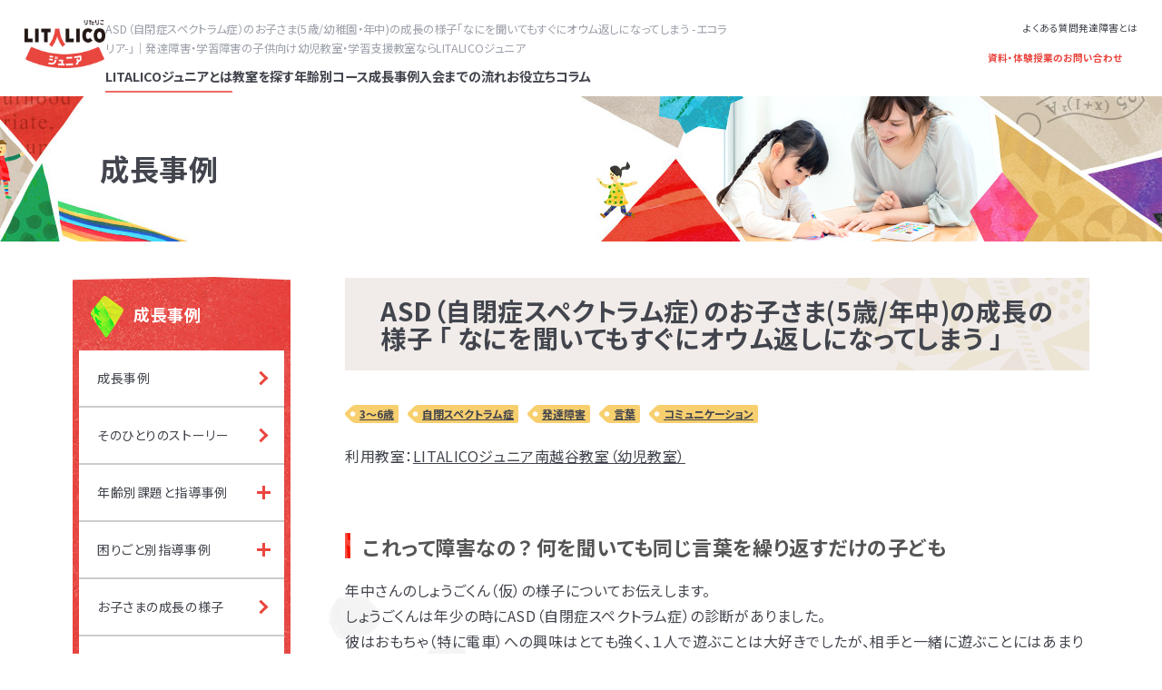

--- FILE ---
content_type: text/html; charset=UTF-8
request_url: https://junior.litalico.jp/about/hattatsu/news/detail/autism008/
body_size: 67092
content:
<!doctype html>
<html class="no-js" lang="ja">

<head>
  <meta charset="utf-8">
  <meta http-equiv="X-UA-Compatible" content="IE=edge">
  
    <meta name="copyright" content="Copyright (c) LITALICO Inc. All Rights Reserved.">
  <meta name="viewport" id="viewport" content="width=device-width">
  <meta name="format-detection" content="telephone=no">
  <link rel="shortcut icon" href="/favicon.ico">
  <link rel="apple-touch-icon" href="/apple-touch-icon.png">

  <meta property="og:locale" content="ja_JP">
  	<style>img:is([sizes="auto" i], [sizes^="auto," i]) { contain-intrinsic-size: 3000px 1500px }</style>
	
		<!-- All in One SEO 4.8.2 - aioseo.com -->
		<title>ASD（自閉症スペクトラム症）のお子さま(5歳/幼稚園・年中)の成長の様子「なにを聞いてもすぐにオウム返しになってしまう -エコラリア-」｜LITALICOジュニア｜発達障害・学習障害の子供向け発達支援・幼児教室｜療育ご検討の方にも</title>
	<meta name="description" content="ASD（自閉症スペクトラム症）のお子さま(5歳/幼稚園・年中)の成長の様子「なにを聞いてもすぐにオウム返しになってしまう -エコラリア-」-ASD（自閉症スペクトラム症） 発達障害に関するニュース＆コラム" />
	<meta name="robots" content="max-image-preview:large" />
	<link rel="canonical" href="https://junior.litalico.jp/about/hattatsu/news/detail/autism008/" />
	<meta name="generator" content="All in One SEO (AIOSEO) 4.8.2" />
		<meta property="og:locale" content="ja_JP" />
		<meta property="og:site_name" content="LITALICOジュニア-幼児教室/学習塾/児童発達支援/放課後等デイサービス" />
		<meta property="og:type" content="article" />
		<meta property="og:title" content="ASD（自閉症スペクトラム症）のお子さま(5歳/幼稚園・年中)の成長の様子「なにを聞いてもすぐにオウム返しになってしまう -エコラリア-」｜LITALICOジュニア｜発達障害・学習障害の子供向け発達支援・幼児教室｜療育ご検討の方にも" />
		<meta property="og:description" content="ASD（自閉症スペクトラム症）のお子さま(5歳/幼稚園・年中)の成長の様子「なにを聞いてもすぐにオウム返しになってしまう -エコラリア-」-ASD（自閉症スペクトラム症） 発達障害に関するニュース＆コラム" />
		<meta property="og:url" content="https://junior.litalico.jp/about/hattatsu/news/detail/autism008/" />
		<meta property="fb:app_id" content="1041690745884170" />
		<meta property="og:image" content="https://junior.litalico.jp/og.png" />
		<meta property="og:image:secure_url" content="https://junior.litalico.jp/og.png" />
		<meta property="article:published_time" content="2018-08-20T03:05:24+00:00" />
		<meta property="article:modified_time" content="2024-06-26T05:54:49+00:00" />
		<meta name="twitter:card" content="summary" />
		<meta name="twitter:title" content="ASD（自閉症スペクトラム症）のお子さま(5歳/幼稚園・年中)の成長の様子「なにを聞いてもすぐにオウム返しになってしまう -エコラリア-」｜LITALICOジュニア｜発達障害・学習障害の子供向け発達支援・幼児教室｜療育ご検討の方にも" />
		<meta name="twitter:description" content="ASD（自閉症スペクトラム症）のお子さま(5歳/幼稚園・年中)の成長の様子「なにを聞いてもすぐにオウム返しになってしまう -エコラリア-」-ASD（自閉症スペクトラム症） 発達障害に関するニュース＆コラム" />
		<meta name="twitter:image" content="https://junior.litalico.jp/og.png" />
		<!-- All in One SEO -->

<style id='classic-theme-styles-inline-css' type='text/css'>
/*! This file is auto-generated */
.wp-block-button__link{color:#fff;background-color:#32373c;border-radius:9999px;box-shadow:none;text-decoration:none;padding:calc(.667em + 2px) calc(1.333em + 2px);font-size:1.125em}.wp-block-file__button{background:#32373c;color:#fff;text-decoration:none}
</style>
<style id='global-styles-inline-css' type='text/css'>
:root{--wp--preset--aspect-ratio--square: 1;--wp--preset--aspect-ratio--4-3: 4/3;--wp--preset--aspect-ratio--3-4: 3/4;--wp--preset--aspect-ratio--3-2: 3/2;--wp--preset--aspect-ratio--2-3: 2/3;--wp--preset--aspect-ratio--16-9: 16/9;--wp--preset--aspect-ratio--9-16: 9/16;--wp--preset--color--black: #000000;--wp--preset--color--cyan-bluish-gray: #abb8c3;--wp--preset--color--white: #ffffff;--wp--preset--color--pale-pink: #f78da7;--wp--preset--color--vivid-red: #cf2e2e;--wp--preset--color--luminous-vivid-orange: #ff6900;--wp--preset--color--luminous-vivid-amber: #fcb900;--wp--preset--color--light-green-cyan: #7bdcb5;--wp--preset--color--vivid-green-cyan: #00d084;--wp--preset--color--pale-cyan-blue: #8ed1fc;--wp--preset--color--vivid-cyan-blue: #0693e3;--wp--preset--color--vivid-purple: #9b51e0;--wp--preset--gradient--vivid-cyan-blue-to-vivid-purple: linear-gradient(135deg,rgba(6,147,227,1) 0%,rgb(155,81,224) 100%);--wp--preset--gradient--light-green-cyan-to-vivid-green-cyan: linear-gradient(135deg,rgb(122,220,180) 0%,rgb(0,208,130) 100%);--wp--preset--gradient--luminous-vivid-amber-to-luminous-vivid-orange: linear-gradient(135deg,rgba(252,185,0,1) 0%,rgba(255,105,0,1) 100%);--wp--preset--gradient--luminous-vivid-orange-to-vivid-red: linear-gradient(135deg,rgba(255,105,0,1) 0%,rgb(207,46,46) 100%);--wp--preset--gradient--very-light-gray-to-cyan-bluish-gray: linear-gradient(135deg,rgb(238,238,238) 0%,rgb(169,184,195) 100%);--wp--preset--gradient--cool-to-warm-spectrum: linear-gradient(135deg,rgb(74,234,220) 0%,rgb(151,120,209) 20%,rgb(207,42,186) 40%,rgb(238,44,130) 60%,rgb(251,105,98) 80%,rgb(254,248,76) 100%);--wp--preset--gradient--blush-light-purple: linear-gradient(135deg,rgb(255,206,236) 0%,rgb(152,150,240) 100%);--wp--preset--gradient--blush-bordeaux: linear-gradient(135deg,rgb(254,205,165) 0%,rgb(254,45,45) 50%,rgb(107,0,62) 100%);--wp--preset--gradient--luminous-dusk: linear-gradient(135deg,rgb(255,203,112) 0%,rgb(199,81,192) 50%,rgb(65,88,208) 100%);--wp--preset--gradient--pale-ocean: linear-gradient(135deg,rgb(255,245,203) 0%,rgb(182,227,212) 50%,rgb(51,167,181) 100%);--wp--preset--gradient--electric-grass: linear-gradient(135deg,rgb(202,248,128) 0%,rgb(113,206,126) 100%);--wp--preset--gradient--midnight: linear-gradient(135deg,rgb(2,3,129) 0%,rgb(40,116,252) 100%);--wp--preset--font-size--small: 13px;--wp--preset--font-size--medium: 20px;--wp--preset--font-size--large: 36px;--wp--preset--font-size--x-large: 42px;--wp--preset--spacing--20: 0.44rem;--wp--preset--spacing--30: 0.67rem;--wp--preset--spacing--40: 1rem;--wp--preset--spacing--50: 1.5rem;--wp--preset--spacing--60: 2.25rem;--wp--preset--spacing--70: 3.38rem;--wp--preset--spacing--80: 5.06rem;--wp--preset--shadow--natural: 6px 6px 9px rgba(0, 0, 0, 0.2);--wp--preset--shadow--deep: 12px 12px 50px rgba(0, 0, 0, 0.4);--wp--preset--shadow--sharp: 6px 6px 0px rgba(0, 0, 0, 0.2);--wp--preset--shadow--outlined: 6px 6px 0px -3px rgba(255, 255, 255, 1), 6px 6px rgba(0, 0, 0, 1);--wp--preset--shadow--crisp: 6px 6px 0px rgba(0, 0, 0, 1);}:where(.is-layout-flex){gap: 0.5em;}:where(.is-layout-grid){gap: 0.5em;}body .is-layout-flex{display: flex;}.is-layout-flex{flex-wrap: wrap;align-items: center;}.is-layout-flex > :is(*, div){margin: 0;}body .is-layout-grid{display: grid;}.is-layout-grid > :is(*, div){margin: 0;}:where(.wp-block-columns.is-layout-flex){gap: 2em;}:where(.wp-block-columns.is-layout-grid){gap: 2em;}:where(.wp-block-post-template.is-layout-flex){gap: 1.25em;}:where(.wp-block-post-template.is-layout-grid){gap: 1.25em;}.has-black-color{color: var(--wp--preset--color--black) !important;}.has-cyan-bluish-gray-color{color: var(--wp--preset--color--cyan-bluish-gray) !important;}.has-white-color{color: var(--wp--preset--color--white) !important;}.has-pale-pink-color{color: var(--wp--preset--color--pale-pink) !important;}.has-vivid-red-color{color: var(--wp--preset--color--vivid-red) !important;}.has-luminous-vivid-orange-color{color: var(--wp--preset--color--luminous-vivid-orange) !important;}.has-luminous-vivid-amber-color{color: var(--wp--preset--color--luminous-vivid-amber) !important;}.has-light-green-cyan-color{color: var(--wp--preset--color--light-green-cyan) !important;}.has-vivid-green-cyan-color{color: var(--wp--preset--color--vivid-green-cyan) !important;}.has-pale-cyan-blue-color{color: var(--wp--preset--color--pale-cyan-blue) !important;}.has-vivid-cyan-blue-color{color: var(--wp--preset--color--vivid-cyan-blue) !important;}.has-vivid-purple-color{color: var(--wp--preset--color--vivid-purple) !important;}.has-black-background-color{background-color: var(--wp--preset--color--black) !important;}.has-cyan-bluish-gray-background-color{background-color: var(--wp--preset--color--cyan-bluish-gray) !important;}.has-white-background-color{background-color: var(--wp--preset--color--white) !important;}.has-pale-pink-background-color{background-color: var(--wp--preset--color--pale-pink) !important;}.has-vivid-red-background-color{background-color: var(--wp--preset--color--vivid-red) !important;}.has-luminous-vivid-orange-background-color{background-color: var(--wp--preset--color--luminous-vivid-orange) !important;}.has-luminous-vivid-amber-background-color{background-color: var(--wp--preset--color--luminous-vivid-amber) !important;}.has-light-green-cyan-background-color{background-color: var(--wp--preset--color--light-green-cyan) !important;}.has-vivid-green-cyan-background-color{background-color: var(--wp--preset--color--vivid-green-cyan) !important;}.has-pale-cyan-blue-background-color{background-color: var(--wp--preset--color--pale-cyan-blue) !important;}.has-vivid-cyan-blue-background-color{background-color: var(--wp--preset--color--vivid-cyan-blue) !important;}.has-vivid-purple-background-color{background-color: var(--wp--preset--color--vivid-purple) !important;}.has-black-border-color{border-color: var(--wp--preset--color--black) !important;}.has-cyan-bluish-gray-border-color{border-color: var(--wp--preset--color--cyan-bluish-gray) !important;}.has-white-border-color{border-color: var(--wp--preset--color--white) !important;}.has-pale-pink-border-color{border-color: var(--wp--preset--color--pale-pink) !important;}.has-vivid-red-border-color{border-color: var(--wp--preset--color--vivid-red) !important;}.has-luminous-vivid-orange-border-color{border-color: var(--wp--preset--color--luminous-vivid-orange) !important;}.has-luminous-vivid-amber-border-color{border-color: var(--wp--preset--color--luminous-vivid-amber) !important;}.has-light-green-cyan-border-color{border-color: var(--wp--preset--color--light-green-cyan) !important;}.has-vivid-green-cyan-border-color{border-color: var(--wp--preset--color--vivid-green-cyan) !important;}.has-pale-cyan-blue-border-color{border-color: var(--wp--preset--color--pale-cyan-blue) !important;}.has-vivid-cyan-blue-border-color{border-color: var(--wp--preset--color--vivid-cyan-blue) !important;}.has-vivid-purple-border-color{border-color: var(--wp--preset--color--vivid-purple) !important;}.has-vivid-cyan-blue-to-vivid-purple-gradient-background{background: var(--wp--preset--gradient--vivid-cyan-blue-to-vivid-purple) !important;}.has-light-green-cyan-to-vivid-green-cyan-gradient-background{background: var(--wp--preset--gradient--light-green-cyan-to-vivid-green-cyan) !important;}.has-luminous-vivid-amber-to-luminous-vivid-orange-gradient-background{background: var(--wp--preset--gradient--luminous-vivid-amber-to-luminous-vivid-orange) !important;}.has-luminous-vivid-orange-to-vivid-red-gradient-background{background: var(--wp--preset--gradient--luminous-vivid-orange-to-vivid-red) !important;}.has-very-light-gray-to-cyan-bluish-gray-gradient-background{background: var(--wp--preset--gradient--very-light-gray-to-cyan-bluish-gray) !important;}.has-cool-to-warm-spectrum-gradient-background{background: var(--wp--preset--gradient--cool-to-warm-spectrum) !important;}.has-blush-light-purple-gradient-background{background: var(--wp--preset--gradient--blush-light-purple) !important;}.has-blush-bordeaux-gradient-background{background: var(--wp--preset--gradient--blush-bordeaux) !important;}.has-luminous-dusk-gradient-background{background: var(--wp--preset--gradient--luminous-dusk) !important;}.has-pale-ocean-gradient-background{background: var(--wp--preset--gradient--pale-ocean) !important;}.has-electric-grass-gradient-background{background: var(--wp--preset--gradient--electric-grass) !important;}.has-midnight-gradient-background{background: var(--wp--preset--gradient--midnight) !important;}.has-small-font-size{font-size: var(--wp--preset--font-size--small) !important;}.has-medium-font-size{font-size: var(--wp--preset--font-size--medium) !important;}.has-large-font-size{font-size: var(--wp--preset--font-size--large) !important;}.has-x-large-font-size{font-size: var(--wp--preset--font-size--x-large) !important;}
:where(.wp-block-post-template.is-layout-flex){gap: 1.25em;}:where(.wp-block-post-template.is-layout-grid){gap: 1.25em;}
:where(.wp-block-columns.is-layout-flex){gap: 2em;}:where(.wp-block-columns.is-layout-grid){gap: 2em;}
:root :where(.wp-block-pullquote){font-size: 1.5em;line-height: 1.6;}
</style>

<script>
if (document.location.protocol != "https:") {
    document.location = document.URL.replace(/^http:/i, "https:");
}
</script>
  
<!-- Google Fonts -->
<link rel="preconnect" href="https://fonts.googleapis.com">
<link rel="preconnect" href="https://fonts.gstatic.com" crossorigin>
<link href="https://fonts.googleapis.com/css2?family=Inter:ital,opsz,wght@0,14..32,100..900;1,14..32,100..900&family=Noto+Sans+JP:wght@100..900&display=swap" rel="stylesheet">

<!-- JS -->
<script src="/assets/js/vendor/modernizr-2.8.3.min.js" defer></script>
<script src="//ajax.googleapis.com/ajax/libs/jquery/2.1.4/jquery.min.js" defer></script>
<script defer>
  window.jQuery || document.write('<script src="/assets/js/vendor/jquery-2.1.4.min.js"><\/script>')
</script>
  <script src="https://unpkg.com/vue@3/dist/vue.global.prod.js" defer></script>
<script src="/assets/js/main.js" defer></script>
<script src="/assets/js/lib.js" defer></script>
<script src="/assets/js/cms.js" defer></script>
    <link rel="stylesheet" href="/assets/css/main.css?cache=202512180448">
</head>
<body class="category-case">
    <!-- Google Tag Manager -->
<script>
window.dataLayer = window.dataLayer || [];
</script>
<noscript><iframe src="//www.googletagmanager.com/ns.html?id=GTM-KCHX4MZ" height="0" width="0" style="display:none;visibility:hidden"></iframe></noscript>
<script>(function(w,d,s,l,i){w[l]=w[l]||[];w[l].push({'gtm.start':
new Date().getTime(),event:'gtm.js'});var f=d.getElementsByTagName(s)[0],
j=d.createElement(s),dl=l!='dataLayer'?'&l='+l:'';j.async=true;j.src=
'//www.googletagmanager.com/gtm.js?id='+i+dl;f.parentNode.insertBefore(j,f);
})(window,document,'script','dataLayer','GTM-KCHX4MZ');</script>
<!-- End Google Tag Manager --><header class="l-header u-printNone" id="header">
  <div class="l-header__wrapper">
    <div class="l-header__logo">
      <a class="d-flex --align-center" href="/">
        <img src="/assets/img/_modules/logo/logo_junior.png" alt="LITALICOジュニア" width="100" height="59" />
      </a>
    </div>
    <div class="hidden-sp">
      <div class="l-header__pcContentWrapper">
                  <p class="m-bodyText --sub --s color-annotation l-header__catchCopy">ASD（自閉症スペクトラム症）のお子さま(5歳/幼稚園・年中)の成長の様子「なにを聞いてもすぐにオウム返しになってしまう -エコラリア-」｜発達障害・学習障害の子供向け幼児教室・学習支援教室ならLITALICOジュニア</p>
                <nav>
          <ul class="l-header__pcNavList">
            <li>
              <a class="l-header__pcNavRootItem --active" href="/about/"><span class="m-actionText --label --bold">LITALICOジュニアとは</span></a>
            </li>
            <li>
              <a class="l-header__pcNavRootItem" href="/school/"><span class="m-actionText --label --bold">教室を探す</span></a>
            </li>
            <li data-role="header-pc-parent-nav" data-target="header-course-child">
              <a class="l-header__pcNavRootItem" href="/course/"><span class="m-actionText --label --bold">年齢別コース</span></a>
              <div class="l-header__pcNavChild" id="header-course-child">
                <div class="l-header__pcNavChild__wrapper">
                  <div class="c-courseLinks">
                    <div class="c-courseLinks__row">
                      <a class="c-courseLinks__link --age0-2" href="/course/age0-2/">
                        <span class="m-dashedArrowBadge">
                          <span class="m-icon --arrow-dashed-right --onfill"></span>
                        </span>
                      </a>
                      <a class="c-courseLinks__link --age3-6" href="/course/age3-6/">
                        <span class="m-dashedArrowBadge">
                          <span class="m-icon --arrow-dashed-right --onfill"></span>
                        </span>
                      </a>
                    </div>
                    <div class="c-courseLinks__row">
                      <a class="c-courseLinks__link --lower-grades" href="/course/lower-grades/">
                        <span class="m-dashedArrowBadge">
                          <span class="m-icon --arrow-dashed-right --onfill"></span>
                        </span>
                      </a>
                      <a class="c-courseLinks__link --upper-grades" href="/course/upper-grades/">
                        <span class="m-dashedArrowBadge">
                          <span class="m-icon --arrow-dashed-right --onfill"></span>
                        </span>
                      </a>
                      <a class="c-courseLinks__link --junior-high" href="/course/junior-highschool/">
                        <span class="m-dashedArrowBadge">
                          <span class="m-icon --arrow-dashed-right --onfill"></span>
                        </span>
                      </a>
                    </div>
                  </div>
                </div>
              </div>
            </li>
            <li>
              <a class="l-header__pcNavRootItem" href="/case/"><span class="m-actionText --label --bold">成長事例</span></a>
            </li>
            <li>
              <a class="l-header__pcNavRootItem" href="/flow/"><span class="m-actionText --label --bold">入会までの流れ</span></a>
            </li>
            <li>
              <a class="l-header__pcNavRootItem" href="/column/"><span class="m-actionText --label --bold">お役立ちコラム</span></a>
            </li>
          </ul>
        </nav>
      </div>
    </div>
    <div class="l-header__actionsWrapper">
      <ul class="hidden-sp d-flex --gap-15">
        <li><a class="m-actionText --label --ss" href="/qa/">よくある質問</a></li>
        <li><a class="m-actionText --label --ss" href="/about/hattatsu/">発達障害とは</a></li>
      </ul>
      <a class="mt-10-pc m-liquidCta --sub --s" href="https://junior-form.litalico.jp/form/junior-inq/junior-contact/" data-gtag="?from_btn=white_cta&from_directory=global&from_block=header&from_device=pc" target="_blank">
        <div class="m-liquidCta__inner">
          <span class="m-liquidCta__text hidden-sp">資料・体験授業のお問い合わせ</span>
          <div class="visible-sp">
            <span class="m-liquidCta__badge">無料</span>
          </div>
          <span class="m-liquidCta__text visible-sp">お問い合わせ</span>
        </div>
      </a>
      <button class="visible-sp l-header__spMenuButton" data-role="toggle-sp-menu">
        <div class="m-icon --menu --open" data-role="open"></div>
        <div class="m-icon --close-black" data-role="close"></div>
      </button>
    </div>
    <div class="visible-sp l-header__spDrawer" data-role="sp-menu-drawer">
      <div class="l-header__spDrawer__courseWrapper">
        <p class="m-actionText"><a href="/course/">年齢別コース</a></p>
        <div class="mt-10 c-courseLinks">
          <div class="c-courseLinks__row">
            <a class="c-courseLinks__link --age0-2" href="/course/age0-2/">
              <span class="m-dashedArrowBadge">
                <span class="m-icon --arrow-dashed-right --onfill"></span>
              </span>
            </a>
            <a class="c-courseLinks__link --age3-6" href="/course/age3-6/">
              <span class="m-dashedArrowBadge">
                <span class="m-icon --arrow-dashed-right --onfill"></span>
              </span>
            </a>
          </div>
          <div class="c-courseLinks__row">
            <a class="c-courseLinks__link --lower-grades" href="/course/lower-grades/">
              <span class="m-dashedArrowBadge">
                <span class="m-icon --arrow-dashed-right --onfill"></span>
              </span>
            </a>
            <a class="c-courseLinks__link --upper-grades" href="/course/upper-grades/">
              <span class="m-dashedArrowBadge">
                <span class="m-icon --arrow-dashed-right --onfill"></span>
              </span>
            </a>
            <a class="c-courseLinks__link --junior-high" href="/course/junior-highschool/">
              <span class="m-dashedArrowBadge">
                <span class="m-icon --arrow-dashed-right --onfill"></span>
              </span>
            </a>
          </div>
        </div>
      </div>
      <nav class="l-header__spDrawer__nav">
        <ul class="mt-20 l-header__spDrawer__navList">
          <li class="c-accordion l-header__spDrawer__navItem">
            <div class="c-accordion__parent rootNavItem" data-role="accordion-parent">
              <span class="c-accordion__parentContent">LITALICOジュニアとは</span>
            </div>
            <div class="mb-20 c-accordion__child" data-role="accordion-child">
              <ul class="l-header__spDrawer__subNavList">
                <li class="subNavItem"><a href="/about/">LITALICOジュニアとは</a></li>
                <li class="subNavItem"><a href="/about/education/">一人ひとりに合わせた教育</a></li>
                <li class="subNavItem"><a href="/about/personal/">発達障害と早期療育</a></li>
                <li class="subNavItem"><a href="/about/home/">発達障害のある子どもの療育と家族参加</a></li>
                <li class="subNavItem"><a href="/about/staff/">専門性の高い教育プログラム</a></li>
                <li class="subNavItem"><a href="/about/data/">指導実績4万5千人以上の実績とノウハウ</a></li>
                <li class="c-accordion">
                  <div class="c-accordion__parent subNavItem" data-role="accordion-parent">
                    <span class="c-accordion__parentContent">発達障害</span>
                  </div>
                  <ul class="px pb-15 c-accordion__child d-flex --col" data-role="accordion-child">
                    <li class="subNavItem"><a href="/about/hattatsu/adhd/">ADHD（注意欠如多動症）とは</a></li>
                    <li class="subNavItem"><a href="/about/hattatsu/autism/">ASD（自閉スペクトラム症）とは</a></li>
                    <li class="subNavItem"><a href="/about/hattatsu/ld/">学習障害（限局性学習症／SLD）とは</a></li>
                    <li class="subNavItem"><a href="/about/hattatsu/institution/">発達障害かも？と思ったら</a></li>
                    <li class="subNavItem"><a href="/about/hattatsu/chiteki/">知的障害（知的発達症）とは</a></li>
                    <li class="subNavItem"><a href="/about/hattatsu/">発達障害とは</a></li>
                    <li class="subNavItem"><a href="/about/hattatsu/down-syndrome/">ダウン症候群とは</a></li>
                    <li class="subNavItem"><a href="/about/hattatsu/nursing/">療育（発達支援）とは</a></li>
                    <li class="subNavItem"><a href="/about/hattatsu/consideration/">合理的配慮とは</a></li>
                    <li class="subNavItem"><a href="/about/hattatsu/supportbook/">サポートブックとは</a></li>
                    <li class="subNavItem"><a href="/about/hattatsu/news/">発達障害に関するニュース＆コラム</a></li>
                    <li class="subNavItem"><a href="/about/hattatsu/words/">発達障害用語集</a></li>
                    <li class="subNavItem"><a href="/about/hattatsu/supervisor/">監修者情報</a></li>
                  </ul>
                </li>
              </ul>
            </div>
          </li>
          <li class="c-accordion l-header__spDrawer__navItem">
            <div class="c-accordion__parent rootNavItem" data-role="accordion-parent">
              <span class="c-accordion__parentContent">教室を探す</span>
            </div>
            <div class="mb-20 c-accordion__child" data-role="accordion-child">
              <ul class="l-header__spDrawer__subNavList --grid">
                <li class="subNavItem --full"><a href="/school/">教室一覧</a></li>
                <li class="subNavItem"><a href="/school/tokyo/">東京都</a></li>
                <li class="subNavItem"><a href="/school/kanagawa/">神奈川県</a></li>
                <li class="subNavItem"><a href="/school/saitama/">埼玉県</a></li>
                <li class="subNavItem"><a href="/school/chiba/">千葉県</a></li>
                <li class="subNavItem"><a href="/school/ibaraki/">茨城県</a></li>
                <li class="subNavItem"><a href="/school/aichi/">愛知県</a></li>
                <li class="subNavItem"><a href="/school/shizuoka/">静岡県</a></li>
                <li class="subNavItem"><a href="/school/mie/">三重県</a></li>
                <li class="subNavItem"><a href="/school/osaka/">大阪府</a></li>
                <li class="subNavItem"><a href="/school/hyogo/">兵庫県</a></li>
                <li class="subNavItem"><a href="/school/kyoto/">京都府</a></li>
                <li class="subNavItem"><a href="/school/nara/">奈良県</a></li>
                <li class="subNavItem"><a href="/school/miyagi/">宮城県</a></li>
                <li class="subNavItem"><a href="/school/hiroshima/">広島県</a></li>
                <li class="subNavItem"><a href="/school/fukuoka/">福岡県</a></li>
              </ul>
            </div>
          </li>
          <li class="c-accordion l-header__spDrawer__navItem">
            <div class="c-accordion__parent rootNavItem" data-role="accordion-parent">
              <span class="c-accordion__parentContent">成長事例</span>
            </div>
            <div class="mb-20 c-accordion__child" data-role="accordion-child">
              <ul class="l-header__spDrawer__subNavList">
                <li class="subNavItem"><a href="/case/">成長事例一覧</a></li>
                <li class="subNavItem"><a href="/case/interview/">そのひとりのストーリー</a></li>
                <li class="subNavItem"><a href="/case/guidance_case/">年齢別課題と指導事例</a></li>
                <li class="subNavItem"><a href="/case/problem/">困りごと別指導事例</a></li>
                <li class="subNavItem"><a href="/case/growth/">お子さまの成長の様子</a></li>
                <li class="subNavItem"><a href="/case/family-voice/">保護者様の声</a></li>
              </ul>
            </div>
          </li>
          <li class="c-accordion l-header__spDrawer__navItem">
            <div class="c-accordion__parent rootNavItem" data-role="accordion-parent">
              <span class="c-accordion__parentContent">入会までの流れ</span>
            </div>
            <div class="mb-20 c-accordion__child" data-role="accordion-child">
              <ul class="l-header__spDrawer__subNavList">
                <li class="subNavItem"><a href="/flow/">入会までの流れ</a></li>
                <li class="subNavItem"><a href="/flow/private/">パーソナル</a></li>
                <li class="subNavItem"><a href="/flow/standard/">児童発達支援・放課後等デイサービス</a></li>
                <li class="subNavItem"><a href="/flow/taiken/personal/">体験授業（パーソナルコース）</a></li>
                <li class="subNavItem"><a href="/flow/taiken/standard/">体験授業（児童発達支援・放課後等デイサービス）</a></li>
              </ul>
            </div>
          </li>
          <li class="l-header__spDrawer__navItem">
            <div class="rootNavItem">
              <a href="/column/">お役立ちコラム</a>
            </div>
          </li>
        </ul>
      </nav>
      <div class="mt-20 px pt-20 pb-30 l-header__spDrawer__schoolCtaWrapper">
        <p class="m-heading --s --align-center color-accent-primary">無料体験受付中の教室</p>
        <a class="mt-20 m-button --primary" href="https://junior.litalico.jp/news/junior-recruitment/" data-gtag="?from_btn=menu_recruitment&from_directory=/&from_block=header">
          <div class="m-button__inner">
            <span class="m-button__text">児童発達支援</span>
          </div>
        </a>
        <a class="mt-10 m-button --primary" href="https://junior.litalico.jp/news/junior-recruitment_hd/" data-gtag="?from_btn=menu_recruitment&from_directory=/&from_block=header">
          <div class="m-button__inner">
            <span class="m-button__text">放課後等デイサービス</span>
          </div>
        </a>
      </div>
      <div class="mt-30 d-flex --justify-center">
        <a class="mt-10 m-liquidCta" href="https://junior-form.litalico.jp/form/junior-inq/junior-contact/" data-gtag="?from_btn=red_cta&from_directory=global&from_block=header&from_device=sp">
          <div class="m-liquidCta__inner">
            <span class="m-liquidCta__text">資料・体験授業のお問い合わせ</span>
          </div>
        </a>
      </div>
      <ul class="mt-30 l-header__spDrawer__otherLinkList">
        <li>
          <a class="m-actionText --label --s" href="/about/hattatsu/">発達障害とは</a>
        </li>
        <li>
          <a class="m-actionText --label --s" href="/qa/">Q&A</a>
        </li>
        <li>
          <a class="m-actionText --label --s" href="http://litalico.co.jp/privacy/" target="_blank">個人情報保護方針</a>
        </li>
        <li>
          <a class="m-actionText --label --s" href="/sitemap/">サイトマップ</a>
        </li>
      </ul>
      <div class="l-header__spDrawer__snsLinks">
        <a target="_blank" href="https://liff.line.me/1654402324-GkLy6Jn1/f871229dde4b43c5aac794ed12d17c08">
          <img src="/assets/img/_modules/logo/sns/line.png" width="30" height="30" />
        </a>
        <a target="_blank" href="https://www.instagram.com/litalico_junior">
          <img src="/assets/img/_modules/logo/sns/insta.png" width="30" height="30" />
        </a>
      </div>
      <div class="mt-20 pt-25 pb-20 l-header__spDrawer__corporate">
        <a class="d-flex --align-center --justify-center --gap-20" href="https://litalico.jp/" target="_blank">
          <img src="/assets/img/_modules/logo/logo_corporate.png" width="140" height="37" alt="LITALICOホーム">
          <p class="m-link --blank --s">ホーム</p>
        </a>
      </div>
      <div class="mt-20 px-20">
        <a class="m-link --blank --s --bold" href="https://litalico.co.jp/" target="_blank">運営会社（株式会社LITALICO）</a>
        <ul class="mt-30 l-header__spDrawer__externalLinks">
          <li><a class="m-link --blank --s --bold" href="https://wonder.litalico.jp/" target="_blank">LITALICOワンダー</a></li>
          <li><a class="m-link --blank --s --bold" href="https://h-navi.jp/" target="_blank">LITALICO発達ナビ</a></li>
          <li><a class="m-link --blank --s --bold" href="https://litalico-life.co.jp/" target="_blank">LITALICOライフ</a></li>
          <li><a class="m-link --blank --s --bold" href="https://works.litalico.jp/" target="_blank">LITALICOワークス</a></li>
          <li><a class="m-link --blank --s --bold" href="https://snabi.jp/" target="_blank">LITALICO仕事ナビ</a></li>
          <li><a class="m-link --blank --s --bold" href="https://litalico-c.jp/" target="_blank">LITALICOキャリア</a></li>
          <li><a class="m-link --blank --s --bold" href="https://s-edu-soft.litalico.jp/" target="_blank">LITALICO教育ソフト</a></li>
          <li><a class="m-link --blank --s --bold" href="https://h-navi.jp/assessment/" target="_blank">LITALICO発達特性検査</a></li>
          <li><a class="m-link --blank --s --bold" href="https://litalico.co.jp/lab/" target="_blank">LITALICO研究所</a></li>
        </ul>
      </div>
    </div>
  </div>
</header>    <main id="tmp_b" class="case">
        <header class="l-categoryHeader">
            <div class="l-container">
                <h2 class="categoryHeader_h">成長事例</h2>
            </div>
        </header>
        <div class="l-pageBody">
            <div class="l-container">
                <div class="l-pageBody_main u-printFloatNone">
                    <div class="cms-contents">
                        
<article>
      <h2 class="contents-title"><span>
        ASD（自閉症スペクトラム症）のお子さま(5歳/年中)の成長の様子        「
        なにを聞いてもすぐにオウム返しになってしまう        」</span></h2>
    <dl class="pst-info">
        <dd class="tags">
          <ul>
                          <li><a href="/case/growth/age3-6">3〜6歳</a></li>
                                  <li><a href="/case/growth/jihei-supekutoramu">自閉スペクトラム症</a></li>
                  <li><a href="/case/growth/developmental">発達障害</a></li>
                  <li><a href="/case/growth/hatsugo">言葉</a></li>
                  <li><a href="/case/growth/prob_communication">コミュニケーション</a></li>
              </ul>
      </dd>
    </dl>
    <!-- /pst-time-info -->
        <p class="lead">利用教室：<a href="/school/saitama/minamikoshigaya/">LITALICOジュニア南越谷教室（幼児教室）</a></p>
    <section class="pst-cont-sct">
                                    <div class="txt-box ">
                                    <h3>
                これって障害なの？ 何を聞いても同じ言葉を繰り返すだけの子ども              </h3>
                      
          <div>
                        <p>年中さんのしょうごくん（仮）の様子についてお伝えします。<br />
しょうごくんは年少の時にASD（自閉症スペクトラム症）の診断がありました。<br />
彼はおもちゃ（特に電車）への興味はとても強く、１人で遊ぶことは大好きでしたが、相手と一緒に遊ぶことにはあまり興味のないお子さまでした。</p>
          </div>
                                      </div>
                    <!--無料相談ブロック-->
                <!--./無料相談ブロック-->
            
      <!--ポイント表示-->
      
      <!--FAQ表示-->
      
      <!--プログラム内容表示-->
                    <div class="section_btn_wrap margin">
    <a href="https://junior-form.litalico.jp/form/junior-inq/junior-contact/" data-gtag="?from_btn=pencil_apply_btn&from_directory=/about/hattatsu/news/&from_block=articeSection" target="_blank" rel="nofollow" class="c-link-button yellow arrow arrow-black pencil font-medium__pc font-small__sp medium">資料請求&体験授業</a>
  </div>
                              <div class="txt-box txt-box-img3">
                                    <h3>
                ASD（自閉症スペクトラム症）の子どもの特徴と困り感              </h3>
                      
          <div>
                          <div class="img-r"><img src="https://wp-junior3-prd.s3.ap-northeast-1.amazonaws.com/CMS/wp-content/uploads/2018/08/20120324/autism008.jpg" width="355" height="237" alt="ASD（自閉症スペクトラム症）の子どもの特徴と困り感" /></div>
                        <p>ASD（自閉スペクトラム症）は、「対人関係や社会的コミュニケーションの困難」と「特定のものや行動における反復性やこだわり、感覚の過敏さまたは鈍麻さ」などの特性が幼少期から見られる発達障害の一つです。</p>
<p><a class="c-arw-txtLink" href="/about/hattatsu/autism/">ASD（自閉スペクトラム症）とは</a></p>
<p>しょうごくんは、電車で遊ぶことが大好きで、特に電車を走らせタイヤが回っている様子を見ることが好きなお子さまでした。目をキラキラと輝かせながら電車のタイヤを自分で回し「クルクル！」「でんしゃ！」と単語でのお話をしていました。</p>
<p>3歳になり自分からのお話は段々と増えてきたしょうごくんでしたが、相手から質問をされるとそのまま質問を返してしまう‘エコラリア’（オウム返しとも言われます）が多くみられました。<br />
「これなに？」と聞かれると「これなに。」と答え、「分からない？」と聞かれるとそのまま「分からない。」と答え、友だちや大人との会話のキャッチボールが難しい場面が続き、親御さまもどうしたらいいかわからず困っていました。</p>
          </div>
                                      </div>
                  
      <!--ポイント表示-->
      
      <!--FAQ表示-->
      
      <!--プログラム内容表示-->
                                                <div class="txt-box ">
                                    <h3>
                幼児教室でのSST（ソーシャルスキルトレーニング）の様子              </h3>
                      
          <div>
                        <p>エコラリア（オウム返し）をしてしまうしょうごくんは、相手の真似をすることはとても得意なお子さまでした。その為、真似をすることから言葉のやりとりに繋げる指導をおこないました。</p>
<p><strong>なんでも真似してしまう、を逆手にとる！<br />
</strong>しょうごくんの好きな電車のカードや乗り物のカードなど、本人の興味の高いものを使って指導をおこないます。<br />
先生が電車のカードを持ち、「これなに？」と聞き、本人が答えてしまう前に先生が「電車」と言い、それを本人に真似してもらい「電車」を言う。</p>
<p>先生：「これなに？」<br />
先生：「くるま」<br />
しょうごくん：「くるま」</p>
<p>これらを繰り返しおこなうことで、しょうごくんは段々と、「これなに？」と聞かれたら相手の持っているものや指をさしている先の物を答えるということができるようになってきました。<br />
しょうごくんは、ただ相手の真似をしてしまうのではなく、何を答えたらよいか分からない為、真似するしかなかっただけなのです。</p>
<p>また、相手の発言への興味を持てるように、一緒にあそぶという指導を並行しておこなっていきました。くすぐりなどの体を触る遊びや、電車を一緒に走らせたりし、一緒に遊ぶことで、段々と相手と遊ぶ様子も見られました。</p>
<p>現在では、2語文で質問に対して答えることができるようになってきました。</p>
<p>先生：「先生はりんごもってる」<br />
先生：「しょうごくんはなにもってる？」<br />
しょうごくん：「ぶどうもってる！」</p>
<p>と答えられるようになったしょうごくん。<br />
以前よりも質問の意図を理解し、適切にお話することができるようになったおかげで、コミュニケーションをとる楽しさも感じているように思えます。</p>
<p>LITALICOジュニアでは、今までたくさんの発達障害がある子どもの指導例があります。<br />
お子さまの発達でお困りのことは、まずお気軽に相談してください。<br />
<a class="c-arw-txtLink" href="/about/hattatsu/">発達障害とは</a><a class="c-arw-txtLink" href="/youji/problem/hatsugo.html">言葉の遅れの原因やアドバイスをご紹介</a></p>
          </div>
                                      </div>
                  
      <!--ポイント表示-->
      
      <!--FAQ表示-->
      
      <!--プログラム内容表示-->
                    <div class="section_btn_wrap margin">
    <a href="https://junior-form.litalico.jp/form/junior-inq/junior-contact/" data-gtag="?from_btn=pencil_apply_btn&from_directory=/about/hattatsu/news/&from_block=articeSection" target="_blank" rel="nofollow" class="c-link-button yellow arrow arrow-black pencil font-medium__pc font-small__sp medium">資料請求&体験授業</a>
  </div>
            </section>
  <!--/pst-cont-sct-->
    
  <!-- ↓依頼No.329: 成長事例で教室の記載があるものは教室詳細ページへのリンクを追加する↓ -->
    <!-- ↑依頼No.329: 成長事例で教室の記載があるものは教室詳細ページへのリンクを追加する↑ -->

      <section class="hattatsu_article_moreBlock">
      <h3 class="article_h">お子さまの発達にお悩みの方に</h3>
      <div class="article_moreBlock_inner l-columnWrapper">
        <div class="l-column column_txt is-left"> <img src="/assets/img/personality/hattatsu/common/moreblock_img.jpg" class="visible-sp" alt="" width="500" height="334" loading="lazy">
          <!--オンライン訴求-->
          <p class="article_txt">LITALICOジュニアでは、一人ひとりのお子さまの得意や苦手を見つけ、その子にあった教育を実践しています。<br>
            <strong>対面での指導とオンラインを通じた在宅での指導が選べます。</strong><br>
            一度体験してみませんか？
          <p class="txtLink"><a href="/flow/taiken/" class="c-arw-txtLink">体験授業のポイントや流れ</a></p>
          <p class="article_btn"><a href="https://junior-form.litalico.jp/form/junior-inq/junior-contact/" data-gtag="?from_btn=pencil_apply_btn&from_directory=/about/hattatsu/news/&from_block=bottom" target="_blank" rel="nofollow" class="c-link-button yellow arrow arrow-black pencil font-medium medium__pc full__sp">資料請求&体験授業</a></p>
          <p class="article_btn"><a href="/about/" class="c-btn">LITALICOジュニアとは</a></p>
        </div>
        <div class="l-column column_img is-right"> <img src="/assets/img/personality/hattatsu/common/moreblock_img.jpg" class="hidden-sp" alt="" width="500" height="334" loading="lazy"></div>
      </div>
      <!--/.hattatsu_article_moreBlock-->
    </section>
                                  <section class="article_section l-article cms-cases-detail">
        <h3 class="article_h">お子さまの成長の様子</h3>
        <section class="pstlist cms-case-list">
          <ul class="pst-box">
            <li class="red pst-list-item">
  <a href="https://junior.litalico.jp/case/growth/communication01/">
    <div class="pst-prof">
      <div><img src="https://wp-junior3-prd.s3.ap-northeast-1.amazonaws.com/CMS/wp-content/uploads/2025/05/26131649/22400366_m-1.jpg" width="255" height="172" alt="子どもの会話力を育む。コミュニケーションの支援法【LITALICOジュニアの支援事例】" /></div>
      <div class="hidden-sp child-name">
        Nくん(4歳)      </div>
    </div>
    <div class="pst-text">
      <div class="title">
        子どもの会話力を育む。コミュニケーションの支援法【LITALICOジュニアの支援事例】      </div>
      <div class="visible-sp child-name">
        Nくん(4歳)      </div>
      <div class="tags hidden-sp">
        <ul>
                      <li>3〜6歳</li>
                      <li>小学生低学年</li>
                      <li>自信がない</li>
                      <li>コミュニケーション障害</li>
                      <li>グレーゾーン</li>
                      <li>言葉</li>
                      <li>コミュニケーション</li>
                  </ul>
      </div>
      <div class="btn"><span>続きを見る</span></div>
    </div>
    <div class="tags visible-sp">
      <ul>
                  <li>3〜6歳</li>
                  <li>小学生低学年</li>
                  <li>自信がない</li>
                  <li>コミュニケーション障害</li>
                  <li>グレーゾーン</li>
                  <li>言葉</li>
                  <li>コミュニケーション</li>
              </ul>
    </div>
  </a>
</li><li class="red pst-list-item">
  <a href="https://junior.litalico.jp/about/hattatsu/news/detail/hatsugo02/">
    <div class="pst-prof">
      <div><img src="https://wp-junior3-prd.s3.ap-northeast-1.amazonaws.com/CMS/wp-content/uploads/2025/10/07114336/autism008.jpg" width="255" height="172" alt="【成長の様子】発語がないお子さまへの支援(2歳,3歳,4歳)" /></div>
      <div class="hidden-sp child-name">
        (歳)      </div>
    </div>
    <div class="pst-text">
      <div class="title">
        【成長の様子】発語がないお子さまへの支援(2歳,3歳,4歳)      </div>
      <div class="visible-sp child-name">
        (歳)      </div>
      <div class="tags hidden-sp">
        <ul>
                      <li>0〜3歳</li>
                      <li>言葉</li>
                      <li>コミュニケーション</li>
                  </ul>
      </div>
      <div class="btn"><span>続きを見る</span></div>
    </div>
    <div class="tags visible-sp">
      <ul>
                  <li>0〜3歳</li>
                  <li>言葉</li>
                  <li>コミュニケーション</li>
              </ul>
    </div>
  </a>
</li><li class="red pst-list-item">
  <a href="https://junior.litalico.jp/about/hattatsu/news/detail/adhd009/">
    <div class="pst-prof">
      <div><img src="https://wp-junior3-prd.s3.ap-northeast-1.amazonaws.com/CMS/wp-content/uploads/2018/08/18144514/img_adhd009.jpg" width="255" height="172" alt="褒めてよい行動を増やす" /></div>
      <div class="hidden-sp child-name">
        ひなとくん(5歳)      </div>
    </div>
    <div class="pst-text">
      <div class="title">
        褒めてよい行動を増やす      </div>
      <div class="visible-sp child-name">
        ひなとくん(5歳)      </div>
      <div class="tags hidden-sp">
        <ul>
                      <li>3〜6歳</li>
                      <li>発達障害</li>
                      <li>落ち着きがない</li>
                      <li>注意欠如多動症</li>
                  </ul>
      </div>
      <div class="btn"><span>続きを見る</span></div>
    </div>
    <div class="tags visible-sp">
      <ul>
                  <li>3〜6歳</li>
                  <li>発達障害</li>
                  <li>落ち着きがない</li>
                  <li>注意欠如多動症</li>
              </ul>
    </div>
  </a>
</li>          </ul>
          <p class="align-center"><a href="/case/growth/" class="c-link-button red arrow arrow-white medium">成長の様子を見る</a></p>
        </section>
      </section>
      </article>                    </div><!-- /.cms-contents -->
                    <div class="mt-100-pc mt-70-sp mb-100">
                        <div class="c-contactUs u-printNone">
    <div class="c-contactUs__wrapper">
        <p class="c-contactUs__heading">LITALICOジュニアの授業を<br class="visible-sp">体験してみませんか？</p>
        <div class="c-contactUs__lead">
            <p>まずはお気軽にお問い合わせください。</p>
            <p>資料請求いただいた方には、<br class="visible-sp">デジタルパンフレットをお送りします。</p>
        </div>
                <div class="c-contactUs__cta">
            <a class="m-cta" href="https://junior-form.litalico.jp/form/junior-inq/junior-contact/" target="_blank" data-gtag="">
                資料・体験授業のお問い合わせ
                <span class="m-cta__arrow"></span>
            </a>
        </div>
    </div>
</div>                    </div>
                    
<!------------------------------------
このページに関する おすすめコンテンツ
URLのパスに応じて該当するコンテンツを振り分け
-------------------------------------->
<section class="relatedContents">
    <header class="relatedContents_header">
        <h3 class="relatedContents_header_h">このページに関連する <br class="visible-sp">おすすめコンテンツ</h3>
    </header>
    <div class="relatedContents_body">
        <ul class="relatedContents_list">
                    <li class="relatedContents_list_item">
            <a href="/about/education/">
                <div class="item_img">
                    <img class="hidden-sp" src="/assets/img/common/related_img_education.jpg" loading="lazy">
                    <img class="visible-sp" src="/assets/img/common/related_img_education_sp.jpg" loading="lazy">
                </div>
                <div class="item_body">
                    <h4 class="item_h">一人ひとりに合わせた教育 </h4>
                    <p class="item_desc">LITALICOジュニアはお子さまとお子さまを取り巻く環境の双方へアプローチします。</p>
                </div>
            </a>
        </li>
        <li class="relatedContents_list_item">
            <a href="/case/interview/">
                <div class="item_img">
                    <img class="hidden-sp" src="/assets/img/common/related_img_growthCase.jpg" loading="lazy">
                    <img class="visible-sp" src="/assets/img/common/related_img_growthCase_sp.jpg" loading="lazy">
                </div>
                <div class="item_body">
                    <h4 class="item_h">そのひとりのストーリー </h4>
                    <p class="item_desc">LITALICOジュニアに通っているお子さまの成長ストーリーをご紹介します。</p>
                </div>
            </a>
        </li>
        <li class="relatedContents_list_item">
            <a href="/course/season/">
                <div class="item_img">
                    <img class="hidden-sp" src="/assets/img/season/related_season.jpg" loading="lazy">
                    <img class="visible-sp" src="/assets/img/season/related_season_sp.jpg" loading="lazy">
                </div>
                <div class="item_body">
                    <h4 class="item_h">冬の特別コース </h4>
                    <p class="item_desc">いま取り組むべき課題を見極め、1対1で丁寧にアプローチします。1~2学期の間に見つかったつまづきや困りごとを重点的にアプローチしませんか？</p>
                </div>
            </a>
        </li>
        </ul>
    </div>
</section>

                </div>
                <div class="l-pageBody_sidebar u-printNone">
                    <div class="l-sidebar_localNav" id="sidebar_localNav">
  <div class="categoryTitle category-01"><span class="label">成長事例</span></a></div>
  <ul class="localNav">
    <li class="localNav_item"><a href="/case/"><span class="c-arw c-arw-right">成長事例</span></a></li>
    <li class="localNav_item"><a href="/case/interview/"><span class="c-arw c-arw-right">そのひとりのストーリー</span></a></li>
    <li class="localNav_item">
      <div class="parent">年齢別課題と指導事例<span class="parent_ico"></span></div>
      <ul class="childNav">
        <li class="nav_item"><a href="/case/guidance_case/"><span class="c-arw c-arw-right">年齢別課題と指導事例</span></a></li>
        <li class="nav_item"><a href="/case/guidance_case/age0-2/"><span class="c-arw c-arw-right">0～2歳</span></a></li>
        <li class="nav_item"><a href="/case/guidance_case/age3/"><span class="c-arw c-arw-right">3歳</span></a></li>
        <li class="nav_item"><a href="/case/guidance_case/age4/"><span class="c-arw c-arw-right">4歳</span></a></li>
        <li class="nav_item"><a href="/case/guidance_case/age5/"><span class="c-arw c-arw-right">5歳</span></a></li>
        <li class="nav_item"><a href="/case/guidance_case/age6/"><span class="c-arw c-arw-right">6歳</span></a></li>
        <li class="nav_item"><a href="/case/guidance_case/grade1/"><span class="c-arw c-arw-right">小学1年生</span></a></li>
        <li class="nav_item"><a href="/case/guidance_case/grade2/"><span class="c-arw c-arw-right">小学2年生</span></a></li>
        <li class="nav_item"><a href="/case/guidance_case/grade3/"><span class="c-arw c-arw-right">小学3年生</span></a></li>
        <li class="nav_item"><a href="/case/guidance_case/grade4/"><span class="c-arw c-arw-right">小学4年生</span></a></li>
        <li class="nav_item"><a href="/case/guidance_case/grade5/"><span class="c-arw c-arw-right">小学5年生</span></a></li>
        <li class="nav_item"><a href="/case/guidance_case/grade6/"><span class="c-arw c-arw-right">小学6年生</span></a></li>
        <li class="nav_item"><a href="/case/guidance_case/junior-highschool/"><span class="c-arw c-arw-right">中学生・高校生</span></a></li>
      </ul>
    </li>
    <li class="localNav_item">
      <div class="parent">困りごと別指導事例<span class="parent_ico"></span></div>
      <ul class="childNav">
        <li class="nav_item"><a href="/case/problem/"><span class="c-arw c-arw-right">困りごと別指導事例</span></a></li>
        <li class="nav_item"><a href="/case/problem/hatsugo/"><span class="c-arw c-arw-right">言葉が遅い</span></a></li>
        <li class="nav_item"><a href="/case/problem/trouble/"><span class="c-arw c-arw-right">同年代の友だちとトラブルが多い</span></a></li>
        <li class="nav_item"><a href="/case/problem/panic/"><span class="c-arw c-arw-right">癇癪（かんしゃく）・パニックを起こす</span></a></li>
        <li class="nav_item"><a href="/case/problem/kirikae/"><span class="c-arw c-arw-right">気持ちの切り替えが難しい</span></a></li>
        <li class="nav_item"><a href="/case/problem/ochituki/"><span class="c-arw c-arw-right">落ち着きがない</span></a></li>
        <li class="nav_item"><a href="/case/problem/bukiyou/"><span class="c-arw c-arw-right">運動が苦手、手先が不器用</span></a></li>
        <li class="nav_item"><a href="/case/problem/communication/"><span class="c-arw c-arw-right">コミュニケーションが苦手</span></a></li>
        <li class="nav_item"><a href="/case/problem/control/"><span class="c-arw c-arw-right">感情コントロールができない</span></a></li>
        <li class="nav_item"><a href="/case/problem/kisogakushu/"><span class="c-arw c-arw-right">読み書きなどの基礎学習が苦手</span></a></li>
        <li class="nav_item"><a href="/case/problem/bunshoudokkai/"><span class="c-arw c-arw-right">文章読解ができない</span></a></li>
        <li class="nav_item"><a href="/case/problem/yarikiru/"><span class="c-arw c-arw-right">計画を立てても最後までやり遂げられない</span></a></li>
        <li class="nav_item"><a href="/case/problem/koudou/"><span class="c-arw c-arw-right">自主性がなく、何事も親が言わないとやらない</span></a></li>
      </ul>
    </li>
    <li class="localNav_item"><a href="/case/growth/"><span class="c-arw c-arw-right">お子さまの成長の様子</span></a></li>
    <li class="localNav_item"><a href="/case/family-voice/"><span class="c-arw c-arw-right">保護者さまの声</span></a></li>
  </ul>
</div>
                </div>
            </div>
        </div>
    </main>

    <div id="breadcrumb">
        <div class="l-container">
            <ul class="breadcrumb_list" itemscope itemtype="http://schema.org/BreadcrumbList">
                <li class="breadcrumb_list_item home" itemprop="itemListElement" itemscope="" itemtype="http://schema.org/ListItem"><a itemprop="item" href="/"><span itemprop="name">幼児教室・学習支援教室のLITALICOジュニアTOP</span></a>
                    <meta itemprop="position" content="1">
                </li>
                <li class="breadcrumb_list_item" itemprop="itemListElement" itemscope="" itemtype="http://schema.org/ListItem"><a itemprop="item" href="/case/"><span itemprop="name">成長事例</span></a>
                    <meta itemprop="position" content="2">
                </li>
                <li class="breadcrumb_list_item" itemprop="itemListElement" itemscope itemtype="http://schema.org/ListItem"><a itemprop="item" href="/case/growth/"><span itemprop="name">お子さまの成長の様子</span></a>
                    <meta itemprop="position" content="3" />
                </li>
                <li class="breadcrumb_list_item" itemprop="itemListElement" itemscope itemtype="http://schema.org/ListItem"><span itemprop="name">なにを聞いてもすぐにオウム返しになってしまう</span>
                    <meta itemprop="position" content="4" />
                </li>
            </ul>
        </div>
    </div>
    <footer class="l-footer u-printNone">
  <div class="hidden-sp l-footer__brand">
    <img class="image" src="/assets/img/_modules/logo/logo_junior.png" loading="lazy">
    <p class="catchCopy">そのひとりの<br />「できるよろこび」をちからに。</p>
    <ul class="nav">
      <li><a class="m-link --normal --s" href="/qa/">よくある質問</a></li>
      <li><a class="m-link --blank --s" href="https://junior-form.litalico.jp/form/junior-inq/junior-contact/" target="_blank">お問い合わせ</a></li>
      <li><a class="m-link --blank --s" href="http://litalico.co.jp/privacy/" target="_blank">プライバシーポリシー</a></li>
      <li><a class="m-link --normal --s" href="/sitemap/">サイトマップ</a></li>
    </ul>
  </div>
  <div class="hidden-sp mt-60 l-footer__sitemap">
    <div>
      <a class="l-footer__sitemap__rootLink" href="/about/">LITALICOジュニアとは</a>
      <ul class="l-footer__sitemap__subLinkList">
        <li><a href="/about/education/">一人ひとりに合わせた教育</a></li>
        <li><a href="/about/personal/">発達障害と早期療育</a></li>
        <li><a href="/about/home/">発達障害のある子どもの療育と家族参加</a></li>
        <li><a href="/about/staff/">専門性の高い教育プログラム</a></li>
        <li><a href="/about/data/">指導実績4万5千人以上の実績とノウハウ</a></li>
        <li><a href="/about/hattatsu/">発達障害とは</a></li>
      </ul>

      <a class="mt-60 l-footer__sitemap__rootLink" href="/course/">コースのご案内</a>
      <ul class="l-footer__sitemap__subLinkList">
        <li><a href="/course/age0-2/">0～2歳</a></li>
        <li><a href="/course/age3-6/">3～6歳</a></li>
        <li><a href="/course/lower-grades/">小学校低学年</a></li>
        <li><a href="/course/upper-grades/">小学校高学年</a></li>
        <li><a href="/course/junior-highschool/">中学生・高校生</a></li>
        <li><a href="/course/hattatsu-shien/">児童発達支援事業</a></li>
        <li><a href="/course/day-service/">放課後等デイサービス</a></li>
        <li><a href="/course/homon-shien/">保育所等訪問支援事業</a></li>
        <li><a href="/course/sodan-shien/">相談支援事業所</a></li>
        <li><a href="/course/assessment/">アセスメントパック</a></li>
        <li><a href="/course/shinri/">心理検査</a></li>
        <li><a href="/course/season/">季節講習</a></li>
      </ul>
    </div>
    <div>
      <a class="l-footer__sitemap__rootLink" href="/case/">成長事例</a>
      <ul class="l-footer__sitemap__subLinkList">
        <li><a href="/case/interview/">そのひとりのストーリー</a></li>
        <li><a href="/case/guidance_case/">年齢別課題と指導事例</a></li>
        <li><a href="/case/problem/">困りごと別指導事例</a></li>
        <li><a href="/case/growth/">お子さまの成長の様子</a></li>
        <li><a href="/case/family-voice/">保護者さまの声</a></li>
      </ul>

      <a class="mt-40 l-footer__sitemap__rootLink" href="/flow/">入会までの流れ</a>
      <ul class="l-footer__sitemap__subLinkList">
        <li><a href="/flow/private/">パーソナルコース</a></li>
        <li><a href="/flow/standard/">児童発達支援・放課後等デイサービス</a></li>
        <li><a href="/flow/taiken/personal/">体験授業（パーソナルコース）</a></li>
        <li><a href="/flow/taiken/standard/">体験授業（児童発達支援・放課後等デイサービス）</a></li>
      </ul>

      <a class="mt-40 l-footer__sitemap__rootLink" href="/parent-service/">保護者さま向けサービス</a>
      <ul class="l-footer__sitemap__subLinkList">
        <li><a href="/parent-service/training/">ペアレントトレーニング</a></li>
        <li><a href="/parent-service/life/">進路・自立に関する勉強会</a></li>
      </ul>
    </div>
    <div class="d-flex --col --gap-20">
      <a class="l-footer__sitemap__rootLink" href="/event/">イベント</a>
      <a class="l-footer__sitemap__rootLink" href="/news/">新着情報</a>
      <a class="l-footer__sitemap__rootLink" href="/column/">お役立ちコラム</a>
      <a class="l-footer__sitemap__rootLink" href="/qa/">Q＆A</a>
      <a class="l-footer__sitemap__rootLink" href="http://litalico.co.jp/recruit/lp-h01/" target="_blank">採用情報</a>
      <a class="l-footer__sitemap__rootLink" href="/school/">お近くの教室を探す</a>
      <a class="l-footer__sitemap__rootLink" href="https://junior-form.litalico.jp/form/junior-inq/junior-contact/" target="_blank">お問い合わせ</a>
      <a class="l-footer__sitemap__rootLink" href="/customer/">各教室へのご意見</a>
      <a class="l-footer__sitemap__rootLink" href="/quote_rule/">リンク・引用についてのご案内</a>
      <a class="l-footer__sitemap__rootLink" href="/sitemap/">サイトマップ</a>
    </div>
    <div>
      <a class="l-footer__sitemap__rootLink" href="/school/">教室を探す</a>
      <ul class="l-footer__sitemap__subLinkList">
        <li>【関東地方】</li>
        <li><a href="/school/tokyo/">東京都</a></li>
        <li><a href="/school/kanagawa/">神奈川県</a></li>
        <li><a href="/school/saitama/">埼玉県</a></li>
        <li><a href="/school/chiba/">千葉県</a></li>
        <li><a href="/school/ibaraki/">茨城県</a></li>
      </ul>
      <ul class="l-footer__sitemap__subLinkList">
        <li>【中部地方】</li>
        <li><a href="/school/aichi/">愛知県</a></li>
        <li><a href="/school/shizuoka/">静岡県</a></li>
        <li><a href="/school/mie/">三重県</a></li>
      </ul>
      <ul class="l-footer__sitemap__subLinkList">
        <li>【関西地方】</li>
        <li><a href="/school/osaka/">大阪府</a></li>
        <li><a href="/school/hyogo/">兵庫県</a></li>
        <li><a href="/school/kyoto/">京都府</a></li>
        <li><a href="/school/nara/">奈良県</a></li>
      </ul>
      <ul class="l-footer__sitemap__subLinkList">
        <li>【東北地方】</li>
        <li><a href="/school/miyagi/">宮城県</a></li>
      </ul>
      <ul class="l-footer__sitemap__subLinkList">
        <li>【中国地方】</li>
        <li><a href="/school/hiroshima/">広島県</a></li>
      </ul>
      <ul class="l-footer__sitemap__subLinkList">
        <li>【九州地方】</li>
        <li><a href="/school/fukuoka/">福岡県</a></li>
      </ul>
    </div>
  </div>
  <div class="visible-sp l-footer__spNav">
    <ul class="l-footer__spNav__list">
      <li class="l-footer__spNav__listItem">
        <a class="m-link --normal --bold" href="/about/hattatsu/">発達障害とは</a>
      </li>
      <li class="l-footer__spNav__listItem">
        <a class="m-link --normal --bold" href="/qa/">Q&A</a>
      </li>
      <li class="l-footer__spNav__listItem">
        <a class="m-link --blank-end" href="http://litalico.co.jp/privacy/" target="_blank">個人情報保護方針</a>
      </li>
      <li class="l-footer__spNav__listItem">
        <a class="m-link --normal --bold" href="/sitemap/">サイトマップ</a>
      </li>
    </ul>
  </div>
  <div class="l-footer__corporate">
    <div class="l-footer__corporate__grid">
      <div>
        <div>
          <a class="l-footer__corporate__home" href="https://litalico.jp/" target="_blank">
            <img src="/assets/img/_modules/logo/logo_corporate.png" alt="LITALICOホーム">
            <p class="m-link --blank --s">ホーム</p>
          </a>
        </div>
        <a class="mt-20 m-link --blank --s --bold" href="https://litalico.co.jp/" target="_blank">運営会社（株式会社LITALICO）</a>
      </div>
      <div class="l-footer__corporate__otherLinks">
        <ul class="list">
          <li><a class="m-link --blank --s --bold" href="https://wonder.litalico.jp/" target="_blank">LITALICOワンダー</a></li>
          <li><a class="m-link --blank --s --bold" href="https://h-navi.jp/" target="_blank">LITALICO発達ナビ</a></li>
          <li><a class="m-link --blank --s --bold" href="https://litalico-life.co.jp/" target="_blank">LITALICOライフ</a></li>
          <li><a class="m-link --blank --s --bold" href="https://works.litalico.jp/" target="_blank">LITALICOワークス</a></li>
          <li><a class="m-link --blank --s --bold" href="https://snabi.jp/" target="_blank">LITALICO仕事ナビ</a></li>
          <li><a class="m-link --blank --s --bold" href="https://litalico-c.jp/" target="_blank">LITALICOキャリア</a></li>
          <li><a class="m-link --blank --s --bold" href="https://s-edu-soft.litalico.jp/" target="_blank">LITALICO教育ソフト</a></li>
          <li><a class="m-link --blank --s --bold" href="https://h-navi.jp/assessment/" target="_blank">LITALICO発達特性検査</a></li>
          <li><a class="m-link --blank --s --bold" href="https://residence.litalico.jp/" target="_blank">LITALICOレジデンス</a></li>
          <li><a class="m-link --blank --s --bold" href="https://litalico.co.jp/lab/" target="_blank">LITALICO研究所</a></li>
        </ul>
      </div>
    </div>
  </div>
  <p class="l-footer__copyRight"><span class="m-bodyText --sub --s">Copyright (c) LITALICO Inc.</span></p>
</footer></body>

</html>

--- FILE ---
content_type: text/javascript
request_url: https://junior.litalico.jp/assets/js/main.js
body_size: 6218
content:
var _typeof = typeof Symbol === "function" && typeof Symbol.iterator === "symbol" ? function (obj) { return typeof obj; } : function (obj) { return obj && typeof Symbol === "function" && obj.constructor === Symbol ? "symbol" : typeof obj; };

/* global jQuery */

/**
 * jQueryオブジェクトの拡張
 *
 * @date 2016-06-02
 */
(function ($) {
	/**
	* userAgent判定フラグ
	*
	* @date 2016-06-02
	*/
	var ua = navigator.userAgent.toLowerCase();
	$.ua = {
		// Windows
		isWindows: /windows/.test(ua),
		// Mac
		isMac: /macintosh/.test(ua),
		// IE
		isIE: /msie (\d+)|trident/.test(ua),
		// IE9未満
		isLtIE9: /msie (\d+)/.test(ua) && RegExp.$1 < 9,
		// IE10未満
		isLtIE10: /msie (\d+)/.test(ua) && RegExp.$1 < 10,
		// Firefox
		isFirefox: /firefox/.test(ua),
		// WebKit
		isWebKit: /applewebkit/.test(ua),
		// Chrome
		isChrome: /chrome/.test(ua),
		// Safari
		isSafari: /safari/.test(ua) && !/chrome/.test(ua) && !/mobile/.test(ua),
		// iOS
		isIOS: /i(phone|pod|pad)/.test(ua),
		// iOS Chrome
		isIOSChrome: /crios/.test(ua),
		// iPhone、iPod touch
		isIPhone: /i(phone|pod)/.test(ua),
		// iPad
		isIPad: /ipad/.test(ua),
		// Android
		isAndroid: /android/.test(ua),
		// モバイル版Android
		isAndroidMobile: /android(.+)?mobile/.test(ua),
		// タッチデバイス
		isTouchDevice: 'ontouchstart' in window,
		// スマートフォン
		isMobile: /i(phone|pod)/.test(ua) || /android(.+)?mobile/.test(ua),
		// タブレット型端末
		isTablet: /ipad/.test(ua) || /android/.test(ua) && !/mobile/.test(ua)
	};

	/**
	* ロールオーバー
	*
	* @date 2012-10-01
	*
	* @example $('.rollover').rollover();
	* @example $('.rollover').rollover({ over: '-ov' });
	* @example $('.rollover').rollover({ current: '_cr', currentOver: '_cr_ov' });
	* @example $('.rollover').rollover({ down: '_click' });
	*/
	$.fn.rollover = function (options) {
		var defaults = {
			over: '_ov',
			current: null,
			currentOver: null,
			down: null
		};
		var settings = $.extend({}, defaults, options);
		var over = settings.over;
		var current = settings.current;
		var currentOver = settings.currentOver;
		var down = settings.down;
		return this.each(function () {
			var src = this.src;
			var ext = /\.(gif|jpe?g|png)(\?.*)?/.exec(src)[0];
			var isCurrent = current && new RegExp(current + ext).test(src);
			if (isCurrent && !currentOver) return;
			var search = isCurrent && currentOver ? current + ext : ext;
			var replace = isCurrent && currentOver ? currentOver + ext : over + ext;
			var overSrc = src.replace(search, replace);
			new Image().src = overSrc;
			$(this).mouseout(function () {
				this.src = src;
			}).mouseover(function () {
				this.src = overSrc;
			});

			if (down) {
				var downSrc = src.replace(search, down + ext);
				new Image().src = downSrc;
				$(this).mousedown(function () {
					this.src = downSrc;
				});
			}
		});
	};

	/**
	* スムーズスクロール
	*
	* @date 2014-12-01
	*
	* @example $.scroller();
	* @example $.scroller({ hashMarkEnabled: true });
	* @example $.scroller({ scopeSelector: '#container', noScrollSelector: '.no-scroll' });
	* @example $.scroller('#content');
	* @example $.scroller('#content', { pitch: 20, delay: 5, marginTop: 200, callback: function(){} });
	*/
	$.scroller = function () {
		var self = $.scroller.prototype;
		if (!arguments[0] || _typeof(arguments[0]) == 'object') {
			self.init.apply(self, arguments);
		} else {
			self.scroll.apply(self, arguments);
		}
	};

	// プロトタイプにメンバを定義
	$.scroller.prototype = {
		// 初期設定
		defaults: {
			hashMarkEnabled: false,
			scopeSelector: 'body',
			noScrollSelector: '.noscroll',
			pitch: 10,
			delay: 10,
			marginTop: 0,
			callback: function callback() { }
		},

		// 初期化
		init: function init(options) {
			var self = this;
			var settings = this.settings = $.extend({}, this.defaults, options);
			$(settings.scopeSelector).find('a[href^="#"]').not(settings.noScrollSelector).each(function () {
				var hash = this.hash || '#';
				var eventName = 'click.scroller';
				$(this).off(eventName).on(eventName, function (e) {
					e.preventDefault();
					this.blur();
					self.scroll(hash, settings);
				});
			});
		},

		// スクロールを実行
		scroll: function scroll(id, options) {
			if (this.timer) this.clearScroll();
			var settings = options ? $.extend({}, this.defaults, options) : this.settings ? this.settings : this.defaults;
			if (!settings.hashMarkEnabled && id == '#') return;
			var self = this;
			var win = window;
			var $win = $(win);
			var d = document;
			var pitch = settings.pitch;
			var delay = settings.delay;
			var scrollLeft = $win.scrollLeft();
			if (($.ua.isIPhone || $.ua.isAndroidMobile) && win.pageYOffset === 0) win.scrollTo(scrollLeft, $.ua.isAndroidMobile ? 1 : 0);
			var scrollEnd = id == '#' ? 0 : $(id + ', a[name="' + id.substr(1) + '"]').eq(0).offset().top;
			var windowHeight = $.ua.isAndroidMobile ? Math.ceil(win.innerWidth / win.outerWidth * win.outerHeight) : win.innerHeight || d.documentElement.clientHeight;
			var scrollableEnd = $(d).height() - windowHeight;
			if (scrollableEnd < 0) scrollableEnd = 0;
			scrollEnd = scrollEnd - settings.marginTop;
			if (scrollEnd > scrollableEnd) scrollEnd = scrollableEnd;
			if (scrollEnd < 0) scrollEnd = 0;
			scrollEnd = scrollEnd - $('#header').height();
			scrollEnd = Math.floor(scrollEnd);

			if ($.ua.isAndroid && scrollEnd === 0) scrollEnd = 1;
			var dir = scrollEnd > $win.scrollTop() ? 1 : -1;
			(function _scroll() {
				var prev = self.prev;
				var current = self.current || $win.scrollTop();
				if (current == scrollEnd || typeof prev == 'number' && (dir > 0 && current < prev || dir < 0 && current > prev)) {
					self.clearScroll();
					settings.callback();
					return;
				}
				var next = current + (scrollEnd - current) / pitch + dir;
				if (dir > 0 && next > scrollEnd || dir < 0 && next < scrollEnd) next = scrollEnd;
				win.scrollTo(scrollLeft, next);
				self.prev = current;
				self.current = next;
				self.timer = setTimeout(function () {
					_scroll();
				}, delay);
			})();
		},

		// スクロールを解除
		clearScroll: function clearScroll() {
			clearTimeout(this.timer);
			this.timer = null;
			this.prev = null;
			this.current = null;
		}
	};

	/**
	* 文字列からオブジェクトに変換したクエリを取得
	*
	* @example $.getQuery();
	* @example $.getQuery('a=foo&b=bar&c=foobar');
	*/
	$.getQuery = function (str) {
		if (!str) str = location.search;
		str = str.replace(/^.*?\?/, '');
		var query = {};
		var temp = str.split(/&/);
		for (var i = 0, l = temp.length; i < l; i++) {
			var param = temp[i].split(/=/);
			query[param[0]] = decodeURIComponent(param[1]);
		}
		return query;
	};

	/**
	* 画像をプリロード
	*
	* @date 2012-09-12
	*
	* @example $.preLoadImages('/img/01.jpg');
	*/
	var cache = [];
	$.preLoadImages = function () {
		var args_len = arguments.length;
		for (var i = args_len; i--;) {
			var cacheImage = document.createElement('img');
			cacheImage.src = arguments[i];
			cache.push(cacheImage);
		}
	};


	/**
	* 高さ揃え
	*
	* @date 2012-09-12
	*
	* @example $.flatten('.container', '.item', 768);
	*/
	$.flatten = function (containerExpr, itemExpr, breakpoint) {
		var $containers = $(containerExpr);
		$containers.each(function (index, node) {
			var $container = $(node);
			var $items = $container.find(itemExpr);
			var $window = $(window);

			if ($items.length > 1) {
				function _flatten() {
					var height = 0;
					$items.css({ height: '' });
					if (!breakpoint || $window.width() > breakpoint) {
						$items
							.each(function (index, node) {
								height = Math.max(height, $(node).height());
							})
							.css({ height: height })
							;
					}
				};

				_flatten();

				$window.on('resize.flatten load.flatten', _flatten);
			}
		});
	};
})(jQuery);

/**
 * LITALICOジュニア
 *
 * @date 2016-06-27
 */
var LJUNIOR = function ($) {
	var $win = $(window);
	var $body = $('body');

	$body.attr('id', 'all');

	// 初期化
	var _init = function _init() {
		adjustViewport();

		if ($.ua.isLtIE10) {
			$('html').addClass('isLtIE10');
		}

		$(function () {
			if (!$.ua.isTouchDevice) {
				$('.js-rollover').rollover();
			}
			$('.js-matchHeight').matchHeight();
			$.scroller();
			imgCopyGuard.init();
			localNavUI.init();
			/*pagetopUI.init();*/
			disableTelLink();
			articleUI.init();

			$.flatten('.case_lesson_case_detail_list', '.article_txt', 768);
		});
	};

	// viewport調整
	var adjustViewport = function adjustViewport() {
		if ($.ua.isTablet) {
			document.getElementById('viewport').setAttribute('content', 'width=1280');
		}
	};

	// ローカルナビ（PC）
	var localNavUI = function () {
		var $localNav = $('#sidebar_localNav');
		var $localNav_item = $localNav.find('.localNav_item');
		var $localNav_item_parent = $localNav_item.find('.parent');
		var class_isOpen = 'is-open';

		var init = function init() {
			_bind();
			_openCurrentNav();
		};

		var _bind = function _bind() {
			$localNav_item_parent.each(function () {
				$(this).on('click', function () {
					_toggleChildNav($(this));
				});
			});
		};

		var _toggleChildNav = function _toggleChildNav($obj) {
			if (!$obj.hasClass(class_isOpen)) {
				_openChildNav($obj);
			} else {
				_closeChildNav($obj);
			}
		};

		var _openChildNav = function _openChildNav($obj) {
			$obj.siblings('.childNav').slideDown(200, 'easeInOutCubic');
			$obj.addClass(class_isOpen);
		};

		var _closeChildNav = function _closeChildNav($obj) {
			$obj.siblings('.childNav').slideUp(200, 'easeInOutCubic');
			$obj.removeClass(class_isOpen);
		};

		var _openCurrentNav = function _openCurrentNav() {
			$localNav_item.filter('.is-current').find('.parent').addClass(class_isOpen);
		};

		return {
			init: init
		};
	}();

	// コピーガード
	var imgCopyGuard = function () {
		var _init = function _init() {
			_append();
		};

		var _append = function _append() {
			var copyGuardStr = '<img src="/assets/img/common/blank.png" alt="" class="copyguard">';

			$('.js-copyguard').each(function (index, el) {
				$(this).append(copyGuardStr);
			});
		};

		return {
			init: _init
		};
	}();

	// モバイルデバイス以外ではtel:リンクを無効化
	var disableTelLink = function disableTelLink() {
		if ($.ua.isMobile) {
			return;
		}
		$('a[href^="tel:"]').on('click', function (event) {
			event.preventDefault();
		});
	};

	// アーティクルUIセット
	var articleUI = function () {
		var $tabContainer = $('.l-article_tab_container');
		var $tabNav_item = $('.tab_nav_item');
		var $tabBody = $('.l-article_tab_body');
		var class_isCurrent = 'is-current';

		var init = function init() {
			_settingTabNav();
			_firstTimeCurrentTabCheck();
			_bindAccordion();
			_openCurrentBlock();
		};

		// タブ切り替え
		var _settingTabNav = function _settingTabNav() {
			$tabContainer.each(function () {
				var $cont = $(this);
				$cont.find($tabNav_item).on('click', function () {
					if (!$(this).hasClass(class_isCurrent)) {
						var num = $(this).index();
						_hiddenTab($(this), $cont);
						_visibleTab($(this), $cont, num);
					}
				});
			});
		};

		var _firstTimeCurrentTabCheck = function _firstTimeCurrentTabCheck() {
			$tabContainer.each(function () {
				var $cont = $(this);
				var $currentItem = $cont.find($tabNav_item).filter('.is-current');
				var num = $currentItem.index();
				_visibleTab($currentItem, $cont, num);
			});
		};

		var _hiddenTab = function _hiddenTab($obj, $cont) {
			$obj.siblings($tabNav_item).removeClass(class_isCurrent);
			$cont.find($tabBody).removeClass(class_isCurrent);
		};

		var _visibleTab = function _visibleTab($obj, $cont, num) {
			$obj.addClass(class_isCurrent);
			$cont.find($tabBody).eq(num).addClass(class_isCurrent);
		};

		// アコーディオン
		var $accordionContainer = $('.l-accordion_container');
		var $accordionContainer_parent = $accordionContainer.find('.parent');
		var class_isOpen = 'is-open';

		var _bindAccordion = function _bindAccordion() {
			$accordionContainer_parent.each(function () {
				$(this).on('click', function () {
					_toggleChildBlock($(this));
				});
			});
		};

		var _toggleChildBlock = function _toggleChildBlock($obj) {
			if (!$obj.hasClass(class_isOpen)) {
				_openChildBlock($obj);
			} else {
				_closeChildBlock($obj);
			}
		};

		var _openChildBlock = function _openChildBlock($obj) {
			$obj.siblings('.childBlock').slideDown(200, 'easeInOutCubic');
			$obj.addClass(class_isOpen);
		};

		var _closeChildBlock = function _closeChildBlock($obj) {
			$obj.siblings('.childBlock').slideUp(200, 'easeInOutCubic');
			$obj.removeClass(class_isOpen);
		};

		var _openCurrentBlock = function _openCurrentBlock() {
			$accordionContainer.filter('.is-current').find('.parent').addClass(class_isOpen);
		};

		return {
			init: init
		};
	}();

	return {
		init: function init() {
			window.console = window.console || {
				log: function log() { }
			};
			_init();
		}
	};
}(jQuery);

$(window).on('load', function () {
	let storedScrollTop = $(window).scrollTop();
	const headerHeight = $('#header').height();

	if ($(window).width() >= 768) {
		var url = location.href;
		if (url.indexOf('#') >= 0) {
			var hash = location.hash;
			var target = $(hash).offset().top;
			$('body, html').animate({
				'scrollTop': target - headerHeight
			}, 300);
		}
	}

	$(window).scroll(() => {
		const scrollTop = $(window).scrollTop();
		if (scrollTop > headerHeight && scrollTop > storedScrollTop) {
			$('#header').addClass('--hidden');
		} else {
			$('#header').removeClass('--hidden');
		}
		storedScrollTop = scrollTop;
	});
	return false;
});

//リンクにis-currentで位置表示
$(function () {
	var pages = location.pathname;
	var res = pages.split('/');
	var resCount = res.length;
	var url1 = '/' + res[1] + '/';
	var url2 = '/' + res[1] + '/' + res[2] + '/';

	if (resCount == 3) {
		$('a[href="' + url1 + '"]').parent('.localNav_item').addClass('is-current');
	} else if (resCount >= 4) {
		$('a[href="' + url2 + '"]').parent('.localNav_item').addClass('is-current');
	}

});

// 外部サイトから流入時、対象パラメータをcookieで保存
$(() => {
	let isFromInternal = false;
	if (document.referrer !== '') {
		const refHost = new URL(document.referrer).host;
		isFromInternal = (refHost === location.host);
	}
	// 内部からのページ遷移時は何もしない
	if (isFromInternal) return;

	let params = (new URL(document.location)).searchParams;
	const paramsToSave = ['utm_source', 'utm_medium', 'utm_campaign', 'utm_term', 'utm_content',
		'variation', 'gclid', 'yclid'];
	// referrerが設定されていない場合も値をリセットする必要があるためcookieを設定する
	paramsToSave.forEach(key => {
		let utmParamValue = params.get(key);
		if (utmParamValue) {
			utmParamValue = encodeURIComponent(utmParamValue);
		}
		document.cookie = `${key}=${utmParamValue};path=/`;
	});

	const landingSource = `${document.location.protocol}//${document.location.host}${document.location.pathname}`;
	document.cookie = `landing_source=${landingSource};path=/`;
});

// トラッキング対象のドメインリンクに対し、対象パラメータをcookieから復元してパラメータに設定
// 直前ページをsourceパラメータに設定
$(() => {
	// 指定されたキーをcookieから取得
	// 指定されたキーが存在しない場合はundefinedを返却
	const _getValueFromCookie = (key) => {
		const targetCookie = document.cookie.replaceAll(' ', '').split(';').find((cKeyValue => {
			let cKey, cValue;
			[cKey, cValue] = cKeyValue.split('=');
			return cKey === key && cValue && cValue !== 'undefined' && cValue !== 'null';
		}));
		if (targetCookie) {
			const storedValue = targetCookie.split('=')[1];
			return decodeURIComponent(storedValue);
		} else {
			return undefined;
		}
	}

	// ページ内の全リンクを対象にトラッキング用パラメータを追加するかどうか判定する
	// パフォーマンスが落ちるのであればリンクのクリックイベントでパラメータを付与することも検討するが、
	// その際他のクリックイベントと競合しないかどうか注意が必要
	$('a[href]').each((_i, link) => {
		// アンカーリンクなどURL以外がhrefに設定されている可能性があるため、URLパースエラーを捕捉
		try {
			const linkUrl = new URL(link.href);
			if (linkUrl.host === 'junior-form.litalico.jp' || linkUrl.host === 'campaign.litalico-junior' || linkUrl.host === 'krs.bz') {
				const targetParamKey = ['utm_source', 'utm_medium', 'utm_campaign', 'utm_term', 'utm_content', 'utm_lp',
					'variation', 'landing_source', 'gclid', 'yclid', '_fbc', '_fbp'];
				let isParamAppended = false;
				targetParamKey.forEach(param => {
					// cookieからUTMパラメータを復元
					const paramValueInCookie = _getValueFromCookie(param);
					let paramKey = param;
					if (paramKey === '_fbc' || paramKey === '_fbp') {
						paramKey = paramKey.replace(/^_/, '');
					}
					if (paramValueInCookie && !linkUrl.searchParams.get(paramKey)) {
						linkUrl.searchParams.append(paramKey, paramValueInCookie);
						isParamAppended = true;
					}
				});
				// sourceパラメータに現在のページURLを設定
				if (!linkUrl.searchParams.get('source')) {
					linkUrl.searchParams.append('source', `${document.location.protocol}//${document.location.host}${document.location.pathname}`);
					isParamAppended = true;
				}

				if (isParamAppended) {
					$(link).attr('href', linkUrl.href);
				}
			}
		} catch (e) {
			console.log(e);
			return;
		}
	});

	$('[data-action="modal"]').on('click', (e) => {
		const targetModalId = $(e.currentTarget).data('modal');
		$(`#${targetModalId}`).addClass('on');
		$('body').addClass('overflow-y-hidden');
	});

	$('[data-action="modal-close"]').on('click', (e) => {
		const targetModalId = $(e.currentTarget).data('modal');
		closeModal($(`#${targetModalId}`));
	});

	$('[data-role="modal"]').on('click', (e) => {
		if (e.target !== e.currentTarget) return;

		closeModal(e.currentTarget);
	});

	const closeModal = (target) => {
		$(target).removeClass('on');
		$('body').removeClass('overflow-y-hidden');
	};
});

$(() => {
	$('[data-role="header-pc-parent-nav"]').on('mouseenter', (e) => {
		$(`#${e.currentTarget.dataset.target}`).addClass('--active');
	});

	$('[data-role="header-pc-parent-nav"]').on('mouseleave', (e) => {
		$(`#${e.currentTarget.dataset.target}`).removeClass('--active');
	});

	$('[data-role="toggle-sp-menu"]').on('click', (e) => {
		if ($('[data-role="sp-menu-drawer"]').hasClass('--open')) {
			$('[data-role="sp-menu-drawer"]').removeClass('--open');
			$(e.currentTarget).find('[data-role="open"]').show();
			$(e.currentTarget).find('[data-role="close"]').hide();
			$('body').removeClass('overflow-y-hidden');
		} else {
			$('[data-role="sp-menu-drawer"]').addClass('--open');
			$(e.currentTarget).find('[data-role="open"]').hide();
			$(e.currentTarget).find('[data-role="close"]').show();
			$('body').addClass('overflow-y-hidden');
		}
	})
});

$(() => {
	$('[data-role="accordion-parent"]').on('click', (e) => {
		const child = $(e.currentTarget).next('[data-role="accordion-child"]');
		if (child.hasClass('--open')) {
			child.slideUp(200, 'easeInOutCubic');
		} else {
			child.slideDown(200, 'easeInOutCubic');
		}
		child.toggleClass('--open');
	})
});

$(() => {
	const setCustomVw = () => {
		// rem計算用のカスタムプロパティを設定
		// vwはスクロールバーを含むため、スクロールバーを除いた描画領域のみでカスタムプロパティを設定
		document.documentElement.style.setProperty('--vw', `${$(window).width() / 100}px`);
	}

	const changeJsResponsiveImages = () => {
		$('img.js-responsiveImg').each(function () {
			const isPc = window.innerWidth >= 720;
			var $this = $(this);
			var modifier = isPc ? '.' : '_sp.';
			var reg = isPc ? /_sp\.(jpg|png|gif|webp)/ : /\.(jpg|png|gif|webp)/;
			var result = $this.attr('src').match(reg);
			var dataSrc = $this.attr('data-src');

			if (result) {
				if (dataSrc) {
					$this.attr('data-src', $this.attr('src'));
					$this.attr('src', dataSrc);
				} else {

					$this.attr('src', $this.attr('src').replace(result[0], modifier + RegExp.$1));
				}

				$this.imageLoader({
					images: [{ src: $this.attr('src') }],
					endableSplashScreen: 0
				}, function () {
					$this.css('visibility', 'visible');
				});
			}
		});
	}

	$(window).on('resize', () => {
		setCustomVw();
		changeJsResponsiveImages();
	});

	setCustomVw();
	changeJsResponsiveImages();
})
$(LJUNIOR.init);







--- FILE ---
content_type: image/svg+xml
request_url: https://junior.litalico.jp/assets/img/icon/circle-arrow.svg
body_size: 495
content:
<svg id="icon" xmlns="http://www.w3.org/2000/svg" viewBox="0 0 24 24" fill="currentColor">
<path d="M12.414 11.9986L10.3418 14.0708C10.1346 14.2761 10.031 14.5175 10.031 14.7948C10.031 15.0721 10.1346 15.3096 10.3418 15.5073C10.5394 15.7145 10.7784 15.8171 11.0588 15.8151C11.3391 15.8131 11.5804 15.711 11.7828 15.5088L14.5678 12.7176C14.7741 12.5082 14.8773 12.2672 14.8773 11.9946C14.8773 11.7219 14.7736 11.483 14.5663 11.2778L11.7805 8.49206C11.5797 8.2914 11.3447 8.18906 11.0755 8.18506C10.8063 8.18106 10.5661 8.28265 10.3548 8.48981C10.1556 8.69315 10.058 8.93356 10.062 9.21106C10.066 9.48856 10.1677 9.72798 10.367 9.92931L12.414 11.9986ZM12.0075 21.8018C10.6543 21.8018 9.38252 21.5466 8.19202 21.0363C7.00135 20.526 5.95968 19.8246 5.06702 18.9321C4.17452 18.0394 3.4731 16.9981 2.96277 15.8083C2.45243 14.6185 2.19727 13.3447 2.19727 11.9871C2.19727 10.6296 2.45243 9.35973 2.96277 8.17756C3.4731 6.99523 4.17452 5.95773 5.06702 5.06506C5.95968 4.17256 7.00093 3.47115 8.19077 2.96081C9.3806 2.45048 10.6543 2.19531 12.012 2.19531C13.3695 2.19531 14.6393 2.45048 15.8215 2.96081C17.0038 3.47115 18.0414 4.17256 18.934 5.06506C19.8265 5.95773 20.5279 6.99706 21.0383 8.18306C21.5486 9.36906 21.8038 10.6386 21.8038 11.9916C21.8038 13.3447 21.5486 14.6166 21.0383 15.8071C20.5279 16.9977 19.8265 18.0394 18.934 18.9321C18.0414 19.8246 17.002 20.526 15.816 21.0363C14.63 21.5466 13.3605 21.8018 12.0075 21.8018Z" />
</svg>

--- FILE ---
content_type: text/javascript
request_url: https://junior.litalico.jp/assets/js/cms.js
body_size: 1340
content:
'use strict';

/**
 * cms.js
 *
 * @date 2016-05-25
 */

var _body = $('body');



$(function () {

  //スマホ以外はtelリンク無効
  var ua = navigator.userAgent.toLowerCase();
  var isMobile = /iphone/.test(ua) || /android(.+)?mobile/.test(ua);

  if (!isMobile) {
    $('a[href^="tel:"]').on('click', function (e) {
      e.preventDefault();
    });
  }
});

$(function () {

  $(".faq-contents-det dt").on('click', function () {
    $(this).next("dd").slideToggle();
    $(this).next("dd").siblings("dd").slideUp();
    $(this).toggleClass("active");
    $(this).siblings("dt").removeClass("active");
  });
});

$(function () {
  if (window.matchMedia('(max-width:768px)').matches) {
    var headerHight = 72; //ヘッダの高さ

    $('.js-aboutHattatsuWords .cms-contents .theme-sort .anchor-box ul li a[href^=#]').click(function () {
      var href = $(this).attr("href");
      var target = $(href == "#" || href == "" ? 'html' : href);
      var position = target.offset().top - headerHight;
      $("html, body").animate({
        scrollTop: position
      }, 550, "easeOutQuint");
      return false;
    });
  }
});

$(function () {
  //マップをクリックした時にポインターイベントが有効
  $('.gmap').click(function () {
    $('.gmap iframe').css("pointer-events", "auto");
  });
});




function mnFix() {
  var WIN_H = $(window).innerHeight();
  $('.access_modal_wrap').css({
    'max-height': WIN_H - 160
  });
  $('.access_modal_wrap .scrollable').css({
    'max-height': WIN_H - 180
  });
}

//popupスクロールバーデザイン
function popupScroll() {
  var scrollable_height = $('.scrollable').height(),
    adjustment_height = $('.counterplan').outerHeight(),
    scrollbar_height = parseInt(scrollable_height * scrollable_height / adjustment_height);
  if (scrollable_height >= adjustment_height) {
    $('.scrollbar').addClass('off');
  } else {
    $('.scrollbar').removeClass('off');
  }
  $('.scrollbar-thumb').css('height', scrollbar_height);
  var scrollbar_track = scrollable_height - scrollbar_height;

  $('.scrollable').on('scroll', function () {
    var offset = $(this).scrollTop() * scrollbar_track / (adjustment_height - scrollable_height);

    $('.scrollbar-thumb').css('transform', 'translateY(' + offset + 'px)');
  });

  var active = false, // つまみを操作しているかどうか
    scrollbar_thumb_cursor_y; // つまみ内のクリック位置

  $('.scrollbar-thumb').on('mousedown', function (event) {
    active = true;
    scrollbar_thumb_cursor_y = event.pageY - $(this).offset().top;
  });

  $(document).on('mouseup', function () {
    active = false;
  });

  $(document).on('mousemove', function (event) {
    if (!active) return;

    var scrollbar_thumb_y = ((event.pageY - $('.scrollbar').offset().top) / scrollbar_track * scrollbar_track) - scrollbar_thumb_cursor_y;

    // つまみが上下の領域外を超えないようにする
    if (scrollbar_thumb_y < 0) {
      scrollbar_thumb_y = 0;
    } else if (scrollbar_thumb_y > scrollbar_track) {
      scrollbar_thumb_y = scrollbar_track;
    }

    // つまみの位置設定
    $('.scrollbar-thumb').css('transform', 'translateY(' + scrollbar_thumb_y + 'px)');

    // つまみの位置に応じてスクロールさせる
    $('.scrollable').scrollTop(($('.scrollbar-thumb').offset().top - $('.scrollbar').offset().top) / scrollbar_track * (adjustment_height - scrollable_height));
  });

  // つまみを操作中はテキスト選択できないようにする
  $(document).on('selectstart', function () {
    if (active) return false;
  });
}


$(function () {
  mnFix();
});
window.onload = function () {
  popupScroll();
};

var ua = navigator.userAgent;
if (ua.indexOf('iPhone') > 0 || ua.indexOf('iPad') > 0 || ua.indexOf('Android') > 0) {
  window.addEventListener("orientationchange", resizeHandler);
  window.addEventListener("resize", popupHandler);
} else {
  window.addEventListener("resize", resizeHandler);
}

function resizeHandler() {
  mnFix();
  popupScroll();
}
function popupHandler() {
  popupScroll();
}

$('.modal_btn').on('click', function () {
  $(this).next('.access_modal').addClass('on');
});
$('.access_modal .close,.access_modal').click(function () {
  $('.access_modal').removeClass('on');
});
$('.access_modal_wrap').on('click', function (e) {
  e.stopPropagation();
});








--- FILE ---
content_type: image/svg+xml
request_url: https://junior.litalico.jp/assets/img/icon/dashed-arrow-right.svg
body_size: 215
content:
<svg id="icon" xmlns="http://www.w3.org/2000/svg" viewBox="0 0 22 12" fill="none" stroke="currentColor">
  <path d="M8.45117 6H19.2024" stroke-width="2.15024" stroke-linecap="round"/>
  <path d="M15.4383 1.49993L19.9996 6L15.4383 10.5001" stroke-width="2.15024" stroke-linecap="round" stroke-linejoin="round"/>
  <path d="M2 6H3.07512" stroke-width="2.15024" stroke-linecap="round"/>
</svg>